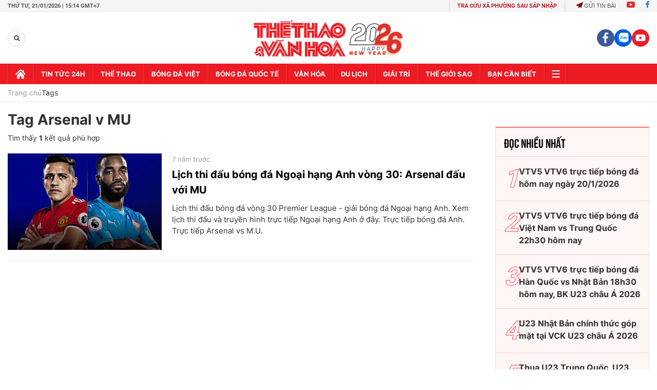

--- FILE ---
content_type: application/javascript; charset=utf-8
request_url: https://fundingchoicesmessages.google.com/f/AGSKWxVXGYsstLMGuHkbYBmv6detSnGt4HLMTWiBR65wa8VjQ6i9Hd7RoN6OPvkklYdsM9Iu09nw7EkeCnO0rjbmSmBh1kd3c8G9WN54eFx09mD0_OwdDayXZ5lXS77VgR51zCWUFCsbyeDeFXOYv21IVG2H4taqTXiff4r-VkeBrjNp6bf-Z8JjUY0WgB2P/_.weborama.js/adsrotate1left./contextad./ad-300x250./oasisi-
body_size: -1291
content:
window['09df6fd7-e595-4cc8-8df0-e5d48c0eb4ce'] = true;